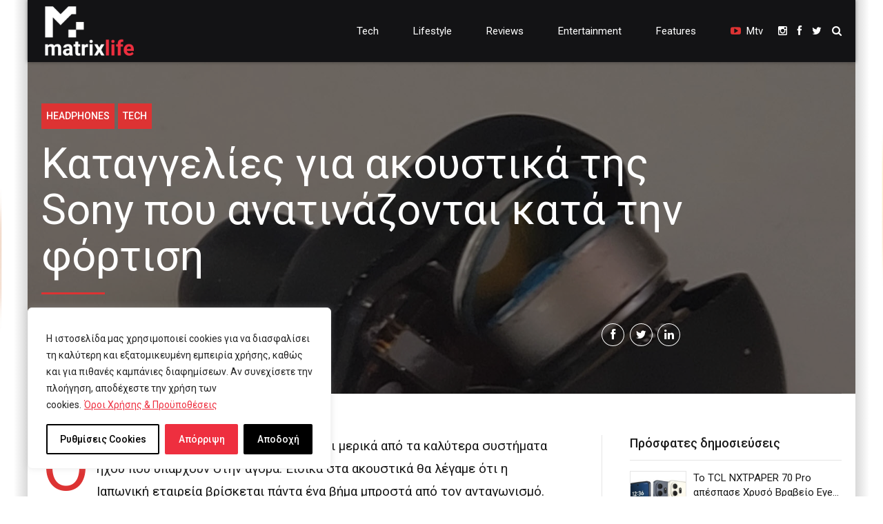

--- FILE ---
content_type: text/html; charset=utf-8
request_url: https://www.google.com/recaptcha/api2/aframe
body_size: 268
content:
<!DOCTYPE HTML><html><head><meta http-equiv="content-type" content="text/html; charset=UTF-8"></head><body><script nonce="uuPSV3iw4TRzi1Fmy7SE_A">/** Anti-fraud and anti-abuse applications only. See google.com/recaptcha */ try{var clients={'sodar':'https://pagead2.googlesyndication.com/pagead/sodar?'};window.addEventListener("message",function(a){try{if(a.source===window.parent){var b=JSON.parse(a.data);var c=clients[b['id']];if(c){var d=document.createElement('img');d.src=c+b['params']+'&rc='+(localStorage.getItem("rc::a")?sessionStorage.getItem("rc::b"):"");window.document.body.appendChild(d);sessionStorage.setItem("rc::e",parseInt(sessionStorage.getItem("rc::e")||0)+1);localStorage.setItem("rc::h",'1768546937659');}}}catch(b){}});window.parent.postMessage("_grecaptcha_ready", "*");}catch(b){}</script></body></html>